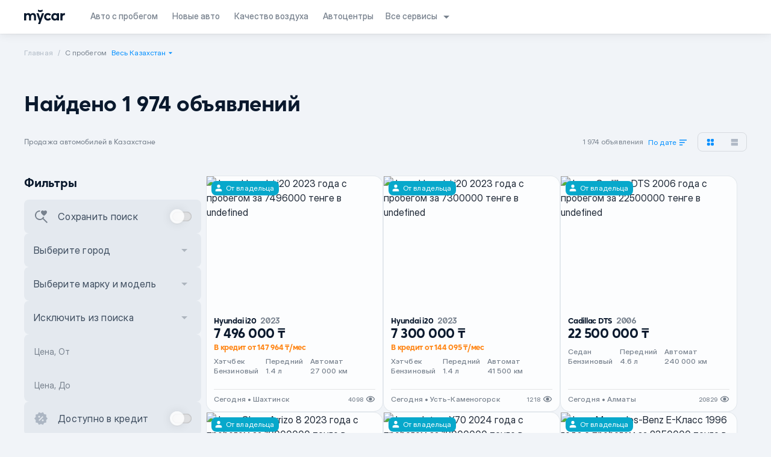

--- FILE ---
content_type: text/css; charset=utf-8
request_url: https://mycar.kz/_nuxt/Tooltip.DUr0k1Az.css
body_size: -9
content:
#tooltip[data-v-feef4b87]{-webkit-backdrop-filter:blur(12px);backdrop-filter:blur(12px);filter:drop-shadow(0 0 16px rgba(0,0,0,.1)) drop-shadow(0 1px 2px rgba(0,0,0,.05))}


--- FILE ---
content_type: text/css; charset=utf-8
request_url: https://mycar.kz/_nuxt/Accordion.BAIMScm8.css
body_size: 267
content:
.accordion-enter-active[data-v-efb8b6c9]{height:auto;overflow:hidden;transition:max-height .3s cubic-bezier(1,0,1,0)}.accordion-enter-from[data-v-efb8b6c9]{max-height:0}.accordion-enter-to[data-v-efb8b6c9]{max-height:9999px}.accordion-leave-active[data-v-efb8b6c9]{height:auto;overflow:hidden;transition:max-height .3s cubic-bezier(0,1,0,1)}.accordion-leave-from[data-v-efb8b6c9]{max-height:9999px}.accordion-leave-to[data-v-efb8b6c9]{max-height:0}


--- FILE ---
content_type: text/javascript; charset=utf-8
request_url: https://mycar.kz/_nuxt/By3V6iFk.js
body_size: 321
content:
import{c as o,o as n,a as t}from"./B0uKEJgC.js";const a={xmlns:"http://www.w3.org/2000/svg",viewBox:"0 0 24 24"};function r(l,e){return n(),o("svg",a,[...e[0]||(e[0]=[t("path",{"fill-rule":"evenodd",d:"M6 4a4 4 0 0 0-4 4v.65l10 4.444L22 8.65V8a4 4 0 0 0-4-4H6Zm6 6.906L4.094 7.392A2 2 0 0 1 6 6h12a2 2 0 0 1 1.906 1.392L12 10.906Zm8 .633 2-.89V16a4 4 0 0 1-4 4H6a4 4 0 0 1-4-4v-5.35l2 .889V16a2 2 0 0 0 2 2h12a2 2 0 0 0 2-2v-4.461Z","clip-rule":"evenodd"},null,-1)])])}const c={render:r};export{c as _};


--- FILE ---
content_type: text/javascript; charset=utf-8
request_url: https://mycar.kz/_nuxt/Cv6qvl8M.js
body_size: 214
content:
import{c as o,o as n,a as t}from"./B0uKEJgC.js";const r={xmlns:"http://www.w3.org/2000/svg",viewBox:"0 0 24 24"};function l(s,e){return n(),o("svg",r,[...e[0]||(e[0]=[t("path",{"fill-rule":"evenodd",d:"M17.586 5 12 10.586 6.414 5 5 6.414 10.586 12 5 17.586 6.414 19 12 13.414 17.586 19 19 17.586 13.414 12 19 6.414 17.586 5Z","clip-rule":"evenodd"},null,-1)])])}const d={render:l};export{d as _};


--- FILE ---
content_type: text/javascript; charset=utf-8
request_url: https://mycar.kz/_nuxt/Dwo_NMwd.js
body_size: 558
content:
import{c,o,a as v}from"./B0uKEJgC.js";const l={xmlns:"http://www.w3.org/2000/svg",viewBox:"0 0 68 24"};function n(t,e){return o(),c("svg",l,[...e[0]||(e[0]=[v("path",{"fill-rule":"evenodd",d:"M30.628 2.915V0a7.574 7.574 0 0 1-7.574 0v2.915a7.574 7.574 0 0 0 7.574 0ZM3.377 17.97v-5.958c0-2.123 1.134-3.305 2.533-3.305 1.35 0 2.363 1.062 2.363 3.305v5.958h3.28v-5.958c0-2.098 1.086-3.305 2.533-3.305 1.351 0 2.364 1.086 2.364 3.305v5.958h3.377v-6.272c0-3.907-2.074-5.91-4.969-5.91-1.857 0-3.16.724-4.197 1.93-.989-1.326-2.243-1.93-3.762-1.93-1.424 0-2.726.676-3.522 1.665V6.03H0v11.94h3.377ZM26.78 14.64l-2.726-8.61h-3.57l4.632 12.759L23.163 24h3.473l6.561-17.97H29.58l-2.798 8.611ZM39.54 18.26c2.267 0 4.149-1.013 5.186-2.629L42.24 13.75a3.096 3.096 0 0 1-2.629 1.423c-1.688 0-3.039-1.35-3.039-3.184 0-1.81 1.35-3.16 3.04-3.16 1.085 0 2.05.53 2.628 1.423l2.485-1.881c-1.062-1.616-2.919-2.63-5.186-2.63-3.69 0-6.344 2.75-6.344 6.272 0 3.497 2.653 6.247 6.344 6.247Zm11.243-.048c1.712 0 2.99-.7 3.811-1.64v1.399h3.377V6.03h-3.377v1.4c-.82-.942-2.099-1.641-3.811-1.641-3.28 0-5.644 2.701-5.644 6.199 0 3.497 2.364 6.223 5.644 6.223Zm.772-2.99c-1.713 0-3.04-1.376-3.04-3.233 0-1.833 1.327-3.232 3.04-3.232 1.712 0 3.04 1.399 3.04 3.232 0 1.857-1.328 3.232-3.04 3.232Zm12.077-2.196v4.945h-3.377V6.03h3.377v1.616c.892-1.278 2.122-1.881 3.714-1.881.193 0 .29 0 .483.024v3.377c-.314-.024-.555-.024-.796-.024-1.93 0-3.401 1.35-3.401 3.883Z","clip-rule":"evenodd"},null,-1)])])}const a={render:n};export{a as _};


--- FILE ---
content_type: text/javascript; charset=utf-8
request_url: https://mycar.kz/_nuxt/DU64UPLD.js
body_size: 246
content:
import{c as h,o as e,a as o}from"./B0uKEJgC.js";const m={xmlns:"http://www.w3.org/2000/svg",viewBox:"0 0 24 24"};function t(n,v){return e(),h("svg",m,[...v[0]||(v[0]=[o("path",{d:"M12 7V3H2v18h20V7H12ZM6 19H4v-2h2v2Zm0-4H4v-2h2v2Zm0-4H4V9h2v2Zm0-4H4V5h2v2Zm4 12H8v-2h2v2Zm0-4H8v-2h2v2Zm0-4H8V9h2v2Zm0-4H8V5h2v2Zm2 12v-2h2v-2h-2v-2h2v-2h-2V9h8v10h-8Zm6-8h-2v2h2v-2Zm0 4h-2v2h2v-2Z"},null,-1)])])}const Z={render:t};export{Z as B};


--- FILE ---
content_type: text/javascript; charset=utf-8
request_url: https://mycar.kz/_nuxt/ClrysKuB.js
body_size: 1349
content:
import{aS as E,ac as A,aG as $,a9 as k,F as S}from"./B0uKEJgC.js";var b;let P=Symbol("headlessui.useid"),T=0;const B=(b=E)!=null?b:function(){return A(P,()=>`${++T}`)()};function F(e){var t;if(e==null||e.value==null)return null;let n=(t=e.value.$el)!=null?t:e.value;return n instanceof Node?n:null}function w(e,t,...n){if(e in t){let r=t[e];return typeof r=="function"?r(...n):r}let a=new Error(`Tried to handle "${e}" but there is no handler defined. Only defined handlers are: ${Object.keys(t).map(r=>`"${r}"`).join(", ")}.`);throw Error.captureStackTrace&&Error.captureStackTrace(a,w),a}var D=(e=>(e[e.None=0]="None",e[e.RenderStrategy=1]="RenderStrategy",e[e.Static=2]="Static",e))(D||{}),U=(e=>(e[e.Unmount=0]="Unmount",e[e.Hidden=1]="Hidden",e))(U||{});function L({visible:e=!0,features:t=0,ourProps:n,theirProps:a,...r}){var i;let s=v(a,n),u=Object.assign(r,{props:s});if(e||t&2&&s.static)return y(u);if(t&1){let f=(i=s.unmount)==null||i?0:1;return w(f,{0(){return null},1(){return y({...r,props:{...s,hidden:!0,style:{display:"none"}}})}})}return y(u)}function y({props:e,attrs:t,slots:n,slot:a,name:r}){var i,s;let{as:u,...f}=H(e,["unmount","static"]),l=(i=n.default)==null?void 0:i.call(n,a),m={};if(a){let c=!1,h=[];for(let[d,p]of Object.entries(a))typeof p=="boolean"&&(c=!0),p===!0&&h.push(d);c&&(m["data-headlessui-state"]=h.join(" "))}if(u==="template"){if(l=j(l??[]),Object.keys(f).length>0||Object.keys(t).length>0){let[c,...h]=l??[];if(!N(c)||h.length>0)throw new Error(['Passing props on "template"!',"",`The current component <${r} /> is rendering a "template".`,"However we need to passthrough the following props:",Object.keys(f).concat(Object.keys(t)).map(o=>o.trim()).filter((o,g,O)=>O.indexOf(o)===g).sort((o,g)=>o.localeCompare(g)).map(o=>`  - ${o}`).join(`
`),"","You can apply a few solutions:",['Add an `as="..."` prop, to ensure that we render an actual element instead of a "template".',"Render a single element as the child so that we can forward the props onto that element."].map(o=>`  - ${o}`).join(`
`)].join(`
`));let d=v((s=c.props)!=null?s:{},f,m),p=$(c,d,!0);for(let o in d)o.startsWith("on")&&(p.props||(p.props={}),p.props[o]=d[o]);return p}return Array.isArray(l)&&l.length===1?l[0]:l}return k(u,Object.assign({},f,m),{default:()=>l})}function j(e){return e.flatMap(t=>t.type===S?j(t.children):[t])}function v(...e){if(e.length===0)return{};if(e.length===1)return e[0];let t={},n={};for(let a of e)for(let r in a)r.startsWith("on")&&typeof a[r]=="function"?(n[r]!=null||(n[r]=[]),n[r].push(a[r])):t[r]=a[r];if(t.disabled||t["aria-disabled"])return Object.assign(t,Object.fromEntries(Object.keys(n).map(a=>[a,void 0])));for(let a in n)Object.assign(t,{[a](r,...i){let s=n[a];for(let u of s){if(r instanceof Event&&r.defaultPrevented)return;u(r,...i)}}});return t}function W(e){let t=Object.assign({},e);for(let n in t)t[n]===void 0&&delete t[n];return t}function H(e,t=[]){let n=Object.assign({},e);for(let a of t)a in n&&delete n[a];return n}function N(e){return e==null?!1:typeof e.type=="string"||typeof e.type=="object"||typeof e.type=="function"}var R=(e=>(e.Space=" ",e.Enter="Enter",e.Escape="Escape",e.Backspace="Backspace",e.Delete="Delete",e.ArrowLeft="ArrowLeft",e.ArrowUp="ArrowUp",e.ArrowRight="ArrowRight",e.ArrowDown="ArrowDown",e.Home="Home",e.End="End",e.PageUp="PageUp",e.PageDown="PageDown",e.Tab="Tab",e))(R||{});export{L as A,W as E,D as N,U as S,H as T,R as a,B as i,F as o,w as u};


--- FILE ---
content_type: text/javascript; charset=utf-8
request_url: https://mycar.kz/_nuxt/hmvYoQHG.js
body_size: 863
content:
import{d as x,q as $,m as F,E as q,c as r,a as i,t as d,F as p,g,n as z,u as t,f as y,y as b,h,am as B,_ as C,o as s,i as S,z as D}from"./B0uKEJgC.js";import{u as L}from"./DOjkg2tN.js";import{u as M}from"./D6C45v-e.js";import{u as N}from"./B7PRsSqI.js";import{u as I}from"./BcaYbR5q.js";const V={class:"mt-10 sm:mb-5"},A={class:"text-primary uppercase mb-4"},E={key:0,class:"grid grid-cols-6 mb-10 sm:grid-cols-2 md:grid-cols-3 sm:mb-5 !md:grid-flow-row"},P={class:"text-body3 text-inko-50"},U={key:0},j={key:0,class:"text-body3 text-azure"},O={key:1,class:"text-body3 text-azure"},T=x({__name:"FooterDynamicList",props:{title:{type:String,required:!1,default:null},list:{type:Array,required:!0},baseUrl:{type:String,required:!1,default:"/cars"},rows:{type:String,required:!1,default:"horizontal"},loading:{type:Boolean,required:!1,default:!1}},setup(l){const _=l,m=L(),a=$(!1),k=(e,n)=>n.advertisements_count-e.advertisements_count,c=F(()=>{let e=_.list;return e=e?e.sort(k):[],e}),v=()=>{a.value=!a.value};N(),M(),I();const w=q();return(e,n)=>{const f=C;return s(),r("div",V,[i("div",null,[i("h3",A,d(e.$t(l.title)),1)]),l.loading?(s(),r("div",E,[(s(),r(p,null,g(6,o=>i("div",{key:`sortedItemsShimmer-${o}`,class:"flex flex-col mb-2"},[...n[1]||(n[1]=[i("span",{class:"text-body1 shimmer-item w-1/2"}," ",-1)])])),64))])):(s(),r("div",{key:1,class:"grid grid-cols-6 mb-10 sm:grid-cols-2 md:grid-cols-3 sm:mb-5 !md:grid-flow-row",style:z(l.rows==="vertical"&&!t(a)&&"grid-auto-flow: column; grid-template-rows: repeat(4, minmax(0, 1fr));")},[(s(!0),r(p,null,g(t(c),(o,u)=>(s(),y(f,{key:`sortedItems-${u}`,external:"",class:D([{hidden:u>24&&!t(m)&&!t(a)||u>=5&&t(m)&&!t(a)},"mb-2 cursor-pointer w-fit hover:underline decoration-current text-inko-25"]),target:"_blank",to:t(w)(`${l.baseUrl}/${o?.sfu}`),rel:""},{default:h(()=>[i("span",P,[S(d(e.$t(o?.name)||e.$t(o?.sfu))+" ",1),o?.advertisements_count?(s(),r("span",U,"("+d(o?.advertisements_count)+")",1)):b("",!0)])]),_:2},1032,["class","to"]))),128)),t(m)&&t(c)?.length>5||!t(m)&&t(c)?.length>24?(s(),y(f,{key:0,to:"#",class:"mb-2 cursor-pointer",onClick:n[0]||(n[0]=B(o=>v(),["prevent"]))},{default:h(()=>[t(a)?(s(),r("span",O,d(e.$t("cars:hide")),1)):(s(),r("span",j,d(e.$t("footer:showMore")),1))]),_:1})):b("",!0)],4))])}}}),R=Object.assign(T,{__name:"BaseFooterDynamicList"});export{R as F};


--- FILE ---
content_type: text/javascript; charset=utf-8
request_url: https://mycar.kz/_nuxt/C21xSa0I.js
body_size: 760
content:
import{_ as g}from"./Cv6qvl8M.js";import{_ as p}from"./Aa9Ss2HP.js";import{Y as h,G as v,V as y,J as C}from"./DA11o9hf.js";import{d as w,a5 as k,c as f,o as n,e as l,u as s,h as a,z as B,a as o,f as i,y as m,r as R,i as r,t as c}from"./B0uKEJgC.js";import{S as V}from"./BoqYYHqV.js";const _={class:"text-center"},A={class:"flex justify-between mt-6"},T=w({__name:"ActionModal",props:{title:{},description:{},icon:{},bgColor:{},buttonLeftText:{},buttonRightText:{},buttonRightAction:{type:Function},isOpened:{type:Boolean},isLoading:{type:Boolean},onClose:{type:Function}},setup(t){return k(t,"isOpened"),(O,e)=>{const b=g,x=p;return n(),f("div",null,[l(s(V),{appear:"",show:t.isOpened,as:"template"},{default:a(()=>[l(s(h),{id:"action-modal",as:"div",class:"action-modal"},{default:a(()=>[l(s(v),{class:B(["action-modal-content flex flex-col justify-center items-center",t.bgColor?t.bgColor:"bg-vualo"])},{default:a(()=>[o("div",{class:"action-modal-content__close",onClick:e[0]||(e[0]=u=>t.onClose(!1))},[l(b)]),o("div",_,[(n(),i(R(t.icon),{class:"w-20 h-20 text-mango"})),t.title?(n(),i(s(y),{key:0,class:"text-h5inter mb-2"},{default:a(()=>[r(c(t.title),1)]),_:1})):m("",!0),t.description?(n(),i(s(C),{key:1,class:"text-body1 text-old-subtitle"},{default:a(()=>[r(c(t.description),1)]),_:1})):m("",!0),o("div",A,[o("button",{class:"w-full btn btn-lg uppercase tinted bg-bluo-op text-azure",onClick:e[1]||(e[1]=u=>t.onClose(!1))},c(t.buttonLeftText),1),o("button",{class:"w-full btn btn-lg uppercase filled default ml-2",onClick:e[2]||(e[2]=(...u)=>t.buttonRightAction&&t.buttonRightAction(...u))},[r(c(t.buttonRightText)+" ",1),t.isLoading?(n(),i(x,{key:0,class:"text-blank animate-spin ml-2"})):m("",!0)])])])]),_:1},8,["class"])]),_:1})]),_:1},8,["show"])])}}}),Z=Object.assign(T,{__name:"SharedActionModal"}),L={xmlns:"http://www.w3.org/2000/svg",viewBox:"0 0 24 25"};function N(t,d){return n(),f("svg",L,[...d[0]||(d[0]=[o("path",{"fill-opacity":".5",d:"m23 21.23-11-19c-3.72 6.302-7.334 12.668-11 19h22Zm-12-7v-5h2v5h-2Zm2 3c0 .55-.45 1-1 1s-1-.45-1-1 .45-1 1-1 1 .45 1 1Z"},null,-1)])])}const D={render:N};export{Z as _,D as t};


--- FILE ---
content_type: text/javascript; charset=utf-8
request_url: https://mycar.kz/_nuxt/fPjzJ7ds.js
body_size: 132
content:
import{r as s,t as e}from"./DhLmzQDn.js";function o(i,t){s(2,arguments);var r=e(i).getTime(),a=e(t.start).getTime(),n=e(t.end).getTime();if(!(a<=n))throw new RangeError("Invalid interval");return r>=a&&r<=n}const m=new Date("2024-11-20"),d=new Date("2024-11-25 00:00"),v=o(new Date,{start:m,end:d});export{v as i};


--- FILE ---
content_type: text/javascript; charset=utf-8
request_url: https://mycar.kz/_nuxt/DhXcCPh-.js
body_size: 1328
content:
import{d as O,p as P}from"./D_UAqjZY.js";import{i as R,o as T,A as S,E as A,T as F,a as g}from"./ClrysKuB.js";import{s as G}from"./BzN8IW66.js";import{f as I,k as N,u as z}from"./Bb5xx5jb.js";import{K as q,E as H}from"./DPC8TWM-.js";import{d as v,m as i,q as C,ac as M,x as U,K as J,a9 as w,F as Q,aa as W,f as X,h as Y,u as m,z as k,D as Z,o as ee,a as te}from"./B0uKEJgC.js";let V=Symbol("GroupContext"),de=v({name:"SwitchGroup",props:{as:{type:[Object,String],default:"template"}},setup(t,{slots:d,attrs:o}){let r=C(null),a=H({name:"SwitchLabel",props:{htmlFor:i(()=>{var l;return(l=r.value)==null?void 0:l.id}),onClick(l){r.value&&(l.currentTarget.tagName==="LABEL"&&l.preventDefault(),r.value.click(),r.value.focus({preventScroll:!0}))}}}),u=N({name:"SwitchDescription"});return W(V,{switchRef:r,labelledby:a,describedby:u}),()=>S({theirProps:t,ourProps:{},slot:{},slots:d,attrs:o,name:"SwitchGroup"})}}),ae=v({name:"Switch",emits:{"update:modelValue":t=>!0},props:{as:{type:[Object,String],default:"button"},modelValue:{type:Boolean,default:void 0},defaultChecked:{type:Boolean,optional:!0},form:{type:String,optional:!0},name:{type:String,optional:!0},value:{type:String,optional:!0},id:{type:String,default:null},disabled:{type:Boolean,default:!1},tabIndex:{type:Number,default:0}},inheritAttrs:!1,setup(t,{emit:d,attrs:o,slots:r,expose:a}){var u;let l=(u=t.id)!=null?u:`headlessui-switch-${R()}`,n=M(V,null),[p,b]=O(i(()=>t.modelValue),e=>d("update:modelValue",e),i(()=>t.defaultChecked));function h(){b(!p.value)}let _=C(null),c=n===null?_:n.switchRef,B=G(i(()=>({as:t.as,type:o.type})),c);a({el:c,$el:c});function $(e){e.preventDefault(),h()}function E(e){e.key===g.Space?(e.preventDefault(),h()):e.key===g.Enter&&P(e.currentTarget)}function D(e){e.preventDefault()}let f=i(()=>{var e,s;return(s=(e=T(c))==null?void 0:e.closest)==null?void 0:s.call(e,"form")});return U(()=>{J([f],()=>{if(!f.value||t.defaultChecked===void 0)return;function e(){b(t.defaultChecked)}return f.value.addEventListener("reset",e),()=>{var s;(s=f.value)==null||s.removeEventListener("reset",e)}},{immediate:!0})}),()=>{let{name:e,value:s,form:L,tabIndex:y,...x}=t,K={checked:p.value},j={id:l,ref:c,role:"switch",type:B.value,tabIndex:y===-1?0:y,"aria-checked":p.value,"aria-labelledby":n?.labelledby.value,"aria-describedby":n?.describedby.value,onClick:$,onKeyup:E,onKeypress:D};return w(Q,[e!=null&&p.value!=null?w(I,A({features:z.Hidden,as:"input",type:"checkbox",hidden:!0,readOnly:!0,checked:p.value,form:L,disabled:x.disabled,name:e,value:s})):null,S({ourProps:j,theirProps:{...o,...F(x,["modelValue","defaultChecked"])},slot:K,attrs:o,slots:r,name:"Switch"})])}}}),pe=q;const le=v({__name:"Switch",props:{modelValue:{type:Boolean}},emits:["update:modelValue"],setup(t,{emit:d}){const o=t,r=d,a=i({get(){return o.modelValue},set(u){r("update:modelValue",u)}});return(u,l)=>(ee(),X(m(ae),{modelValue:m(a),"onUpdate:modelValue":l[0]||(l[0]=n=>Z(a)?a.value=n:null),class:k([m(a)?"bg-lima-15":"bg-vualo","switch-track relative inline-flex h-4 w-32px min-w-[32px] items-center rounded-full transition-colors outline-none ring-none"]),"aria-label":m(a)},{default:Y(()=>[te("span",{class:k([m(a)?"translate-x-3 bg-lima":"-translate-x-1 bg-papero-80","switch-label inline-block h-6 w-6 transform rounded-full transition-all"]),style:{"box-shadow":"0 1px 2px rgba(0, 0, 0, 0.05), 0 0 16px rgba(0, 0, 0, 0.1), inset 0 -0.5px 1px rgba(0, 0, 0, 0.1), inset 0 0.5px 0.5px rgba(255, 255, 255, 0.5)"}},null,2)]),_:1},8,["modelValue","class","aria-label"]))}}),ce=Object.assign(le,{__name:"CommonSwitch"});export{ce as _,pe as d,de as o};


--- FILE ---
content_type: text/javascript; charset=utf-8
request_url: https://mycar.kz/_nuxt/BAAIwVx_.js
body_size: 250
content:
import{c as o,o as t,a as n}from"./B0uKEJgC.js";const r={xmlns:"http://www.w3.org/2000/svg",viewBox:"0 0 24 24"};function s(c,e){return t(),o("svg",r,[...e[0]||(e[0]=[n("path",{d:"M12 2C6.5 2 2 6.5 2 12s4.5 10 10 10 10-4.5 10-10S17.5 2 12 2ZM4 12c0-4.4 3.6-8 8-8 1.8 0 3.5.6 4.9 1.7L5.7 16.9C4.6 15.5 4 13.8 4 12Zm8 8c-1.8 0-3.5-.6-4.9-1.7L18.3 7.1C19.4 8.5 20 10.2 20 12c0 4.4-3.6 8-8 8Z"},null,-1)])])}const _={render:s};export{_};


--- FILE ---
content_type: text/javascript; charset=utf-8
request_url: https://mycar.kz/_nuxt/B_-idUYE.js
body_size: 2086
content:
import{ax as M,m as k,ay as f,ao as F,az as U,aA as x}from"./B0uKEJgC.js";import{a as E}from"./c3FKSfwW.js";const R=[1779033703,-1150833019,1013904242,-1521486534,1359893119,-1694144372,528734635,1541459225],q=[1116352408,1899447441,-1245643825,-373957723,961987163,1508970993,-1841331548,-1424204075,-670586216,310598401,607225278,1426881987,1925078388,-2132889090,-1680079193,-1046744716,-459576895,-272742522,264347078,604807628,770255983,1249150122,1555081692,1996064986,-1740746414,-1473132947,-1341970488,-1084653625,-958395405,-710438585,113926993,338241895,666307205,773529912,1294757372,1396182291,1695183700,1986661051,-2117940946,-1838011259,-1564481375,-1474664885,-1035236496,-949202525,-778901479,-694614492,-200395387,275423344,430227734,506948616,659060556,883997877,958139571,1322822218,1537002063,1747873779,1955562222,2024104815,-2067236844,-1933114872,-1866530822,-1538233109,-1090935817,-965641998],C="ABCDEFGHIJKLMNOPQRSTUVWXYZabcdefghijklmnopqrstuvwxyz0123456789-_",d=[];class S{_data=new m;_hash=new m([...R]);_nDataBytes=0;_minBufferSize=0;finalize(e){e&&this._append(e);const s=this._nDataBytes*8,t=this._data.sigBytes*8;return this._data.words[t>>>5]|=128<<24-t%32,this._data.words[(t+64>>>9<<4)+14]=Math.floor(s/4294967296),this._data.words[(t+64>>>9<<4)+15]=s,this._data.sigBytes=this._data.words.length*4,this._process(),this._hash}_doProcessBlock(e,s){const t=this._hash.words;let o=t[0],a=t[1],i=t[2],h=t[3],c=t[4],y=t[5],p=t[6],B=t[7];for(let n=0;n<64;n++){if(n<16)d[n]=e[s+n]|0;else{const u=d[n-15],l=(u<<25|u>>>7)^(u<<14|u>>>18)^u>>>3,g=d[n-2],v=(g<<15|g>>>17)^(g<<13|g>>>19)^g>>>10;d[n]=l+d[n-7]+v+d[n-16]}const D=c&y^~c&p,z=o&a^o&i^a&i,A=(o<<30|o>>>2)^(o<<19|o>>>13)^(o<<10|o>>>22),O=(c<<26|c>>>6)^(c<<21|c>>>11)^(c<<7|c>>>25),_=B+O+D+q[n]+d[n],b=A+z;B=p,p=y,y=c,c=h+_|0,h=i,i=a,a=o,o=_+b|0}t[0]=t[0]+o|0,t[1]=t[1]+a|0,t[2]=t[2]+i|0,t[3]=t[3]+h|0,t[4]=t[4]+c|0,t[5]=t[5]+y|0,t[6]=t[6]+p|0,t[7]=t[7]+B|0}_append(e){typeof e=="string"&&(e=m.fromUtf8(e)),this._data.concat(e),this._nDataBytes+=e.sigBytes}_process(e){let s,t=this._data.sigBytes/64;e?t=Math.ceil(t):t=Math.max((t|0)-this._minBufferSize,0);const o=t*16,a=Math.min(o*4,this._data.sigBytes);if(o){for(let i=0;i<o;i+=16)this._doProcessBlock(this._data.words,i);s=this._data.words.splice(0,o),this._data.sigBytes-=a}return new m(s,a)}}class m{words;sigBytes;constructor(e,s){e=this.words=e||[],this.sigBytes=s===void 0?e.length*4:s}static fromUtf8(e){const s=unescape(encodeURIComponent(e)),t=s.length,o=[];for(let a=0;a<t;a++)o[a>>>2]|=(s.charCodeAt(a)&255)<<24-a%4*8;return new m(o,t)}toBase64(){const e=[];for(let s=0;s<this.sigBytes;s+=3){const t=this.words[s>>>2]>>>24-s%4*8&255,o=this.words[s+1>>>2]>>>24-(s+1)%4*8&255,a=this.words[s+2>>>2]>>>24-(s+2)%4*8&255,i=t<<16|o<<8|a;for(let h=0;h<4&&s*8+h*6<this.sigBytes*8;h++)e.push(C.charAt(i>>>6*(3-h)&63))}return e.join("")}concat(e){if(this.words[this.sigBytes>>>2]&=4294967295<<32-this.sigBytes%4*8,this.words.length=Math.ceil(this.sigBytes/4),this.sigBytes%4)for(let s=0;s<e.sigBytes;s++){const t=e.words[s>>>2]>>>24-s%4*8&255;this.words[this.sigBytes+s>>>2]|=t<<24-(this.sigBytes+s)%4*8}else for(let s=0;s<e.sigBytes;s+=4)this.words[this.sigBytes+s>>>2]=e.words[s>>>2];this.sigBytes+=e.sigBytes}}function L(r){return new S().finalize(r).toBase64()}function w(r){return L(M(r))}function T(r,e,s){const[t={},o]=typeof e=="string"?[{},e]:[e,s],a=k(()=>f(r)),i=k(()=>f(t.key)||"$f"+w([o,typeof a.value=="string"?a.value:"",...$(t)]));if(!t.baseURL&&typeof a.value=="string"&&a.value[0]==="/"&&a.value[1]==="/")throw new Error('[nuxt] [useFetch] the request URL must not start with "//".');const{server:h,lazy:c,default:y,transform:p,pick:B,watch:n,immediate:D,getCachedData:z,deep:A,dedupe:O,..._}=t,b=F({...U,..._,cache:typeof t.cache=="boolean"?void 0:t.cache}),u={server:h,lazy:c,default:y,transform:p,pick:B,immediate:D,getCachedData:z,deep:A,dedupe:O,watch:n===!1?[]:[...n||[],b]};let l;return E(n===!1?i.value:i,()=>{l?.abort?.(new DOMException("Request aborted as another request to the same endpoint was initiated.","AbortError")),l=typeof AbortController<"u"?new AbortController:{};const v=f(t.timeout);let j;return v&&(j=setTimeout(()=>l.abort(new DOMException("Request aborted due to timeout.","AbortError")),v),l.signal.onabort=()=>clearTimeout(j)),(t.$fetch||globalThis.$fetch)(a.value,{signal:l.signal,...b}).finally(()=>{clearTimeout(j)})},u)}function G(r,e,s){const[t={},o]=typeof e=="string"?[{},e]:[e,s];return T(r,{...t,lazy:!0},o)}function $(r){const e=[f(r.method)?.toUpperCase()||"GET",f(r.baseURL)];for(const s of[r.params||r.query]){const t=f(s);if(!t)continue;const o={};for(const[a,i]of Object.entries(t))o[f(a)]=f(i);e.push(o)}if(r.body){const s=f(r.body);if(!s)e.push(w(s));else if(s instanceof ArrayBuffer)e.push(w(Object.fromEntries([...new Uint8Array(s).entries()].map(([t,o])=>[t,o.toString()]))));else if(s instanceof FormData){const t={};for(const o of s.entries()){const[a,i]=o;t[a]=i instanceof File?i.name:i}e.push(w(t))}else if(x(s))e.push(w(F(s)));else try{e.push(w(s))}catch{console.warn("[useFetch] Failed to hash body",s)}}return e}export{G as a,T as u};


--- FILE ---
content_type: text/javascript; charset=utf-8
request_url: https://mycar.kz/_nuxt/DQarKKsV.js
body_size: 766
content:
import{c as l,o as t,a}from"./B0uKEJgC.js";const o={xmlns:"http://www.w3.org/2000/svg",viewBox:"0 0 24 24"};function r(c,e){return t(),l("svg",o,[...e[0]||(e[0]=[a("path",{d:"M17.504 12.778a7.992 7.992 0 0 1-1.184 2.128l6.68 6.68L21.586 23l-6.68-6.68A8 8 0 1 1 10.84 2.044 4.77 4.77 0 0 0 10.058 4H10a6 6 0 1 0 5.495 8.413c.615.359 1.328.48 2.01.365Z"},null,-1),a("path",{d:"M17.675 10.562a.998.998 0 0 1-1.345-.005l-.055-.05c-2.624-2.374-4.338-3.928-4.273-5.868.03-.85.465-1.664 1.17-2.144 1.319-.9 2.948-.48 3.828.55.88-1.03 2.509-1.455 3.828-.55a2.728 2.728 0 0 1 1.17 2.144c.07 1.94-1.65 3.494-4.273 5.878l-.05.045Z"},null,-1),a("path",{fill:"#FF522D",d:"M17.675 10.562a.998.998 0 0 1-1.345-.005l-.055-.05c-2.624-2.374-4.338-3.928-4.273-5.868.03-.85.465-1.664 1.17-2.144 1.319-.9 2.948-.48 3.828.55.88-1.03 2.509-1.455 3.828-.55a2.728 2.728 0 0 1 1.17 2.144c.07 1.94-1.65 3.494-4.273 5.878l-.05.045Z"},null,-1)])])}const s={render:r};export{s};
